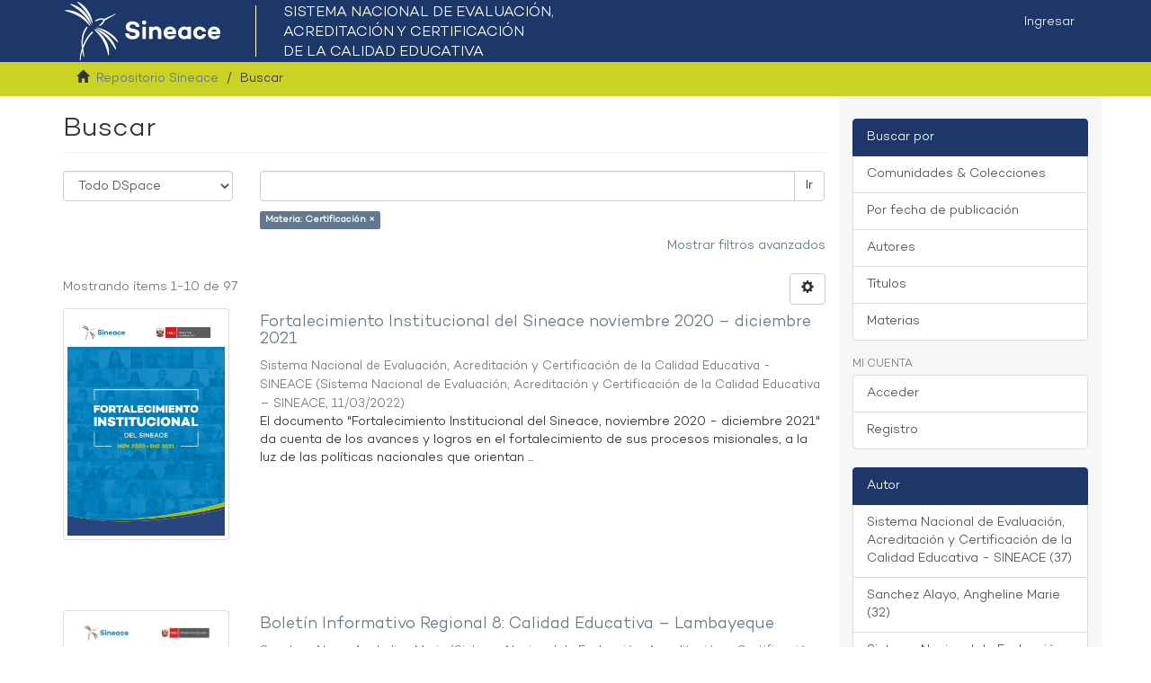

--- FILE ---
content_type: text/html;charset=utf-8
request_url: https://repositorio.sineace.gob.pe/repositorio/discover?rpp=10&etal=0&group_by=none&page=0&filtertype_0=subject&filter_relational_operator_0=equals&filter_0=Certificaci%C3%B3n
body_size: 47420
content:
<!DOCTYPE html>
            <!--[if lt IE 7]> <html class="no-js lt-ie9 lt-ie8 lt-ie7" lang="en"> <![endif]-->
            <!--[if IE 7]>    <html class="no-js lt-ie9 lt-ie8" lang="en"> <![endif]-->
            <!--[if IE 8]>    <html class="no-js lt-ie9" lang="en"> <![endif]-->
            <!--[if gt IE 8]><!--> <html class="no-js" lang="en"> <!--<![endif]-->
            <head><META http-equiv="Content-Type" content="text/html; charset=UTF-8">
<meta content="text/html; charset=UTF-8" http-equiv="Content-Type">
<meta content="IE=edge,chrome=1" http-equiv="X-UA-Compatible">
<meta content="width=device-width,initial-scale=1" name="viewport">
<link rel="shortcut icon" href="/repositorio/themes/Mirage2/images/favicon.ico">
<link rel="apple-touch-icon" href="/repositorio/themes/Mirage2/images/apple-touch-icon.png">
<meta name="Generator" content="DSpace 6.2">
<link href="/repositorio/themes/Mirage2/styles/main.css" rel="stylesheet">
<link type="application/opensearchdescription+xml" rel="search" href="https://repositorio.sineace.gob.pe:443/repositorio/open-search/description.xml" title="DSpace">
<script>
                //Clear default text of empty text areas on focus
                function tFocus(element)
                {
                if (element.value == ' '){element.value='';}
                }
                //Clear default text of empty text areas on submit
                function tSubmit(form)
                {
                var defaultedElements = document.getElementsByTagName("textarea");
                for (var i=0; i != defaultedElements.length; i++){
                if (defaultedElements[i].value == ' '){
                defaultedElements[i].value='';}}
                }
                //Disable pressing 'enter' key to submit a form (otherwise pressing 'enter' causes a submission to start over)
                function disableEnterKey(e)
                {
                var key;

                if(window.event)
                key = window.event.keyCode;     //Internet Explorer
                else
                key = e.which;     //Firefox and Netscape

                if(key == 13)  //if "Enter" pressed, then disable!
                return false;
                else
                return true;
                }
            </script><!--[if lt IE 9]>
                <script src="/repositorio/themes/Mirage2/vendor/html5shiv/dist/html5shiv.js"> </script>
                <script src="/repositorio/themes/Mirage2/vendor/respond/dest/respond.min.js"> </script>
                <![endif]--><script src="/repositorio/themes/Mirage2/vendor/modernizr/modernizr.js"> </script>
<title>Buscar</title>
</head><body>
<header>
<div role="navigation" class="navbar navbar-default navbar-static-top">
<div class="container">
<div class="navbar-header">
<button data-toggle="offcanvas" class="navbar-toggle" type="button"><span class="sr-only">Cambiar navegaci&oacute;n</span><span class="icon-bar"></span><span class="icon-bar"></span><span class="icon-bar"></span></button><a class="navbar-brandx" href="/repositorio/"><img src="/repositorio/themes/Mirage2/images/logo-sineace.png"></a>
<div class="navbar-header pull-right visible-xs hidden-sm hidden-md hidden-lg">
<ul class="nav nav-pills pull-left ">
<li>
<form method="get" action="/repositorio/login" style="display: inline">
<button class="navbar-toggle navbar-link"><b aria-hidden="true" class="visible-xs glyphicon glyphicon-user"></b></button>
</form>
</li>
</ul>
</div>
</div>
<div class="navbar-header pull-right hidden-xs">
<ul class="nav navbar-nav pull-left"></ul>
<ul class="nav navbar-nav pull-left">
<li>
<a href="/repositorio/login"><span class="hidden-xs">Ingresar</span></a>
</li>
</ul>
<button type="button" class="navbar-toggle visible-sm" data-toggle="offcanvas"><span class="sr-only">Cambiar navegaci&oacute;n</span><span class="icon-bar"></span><span class="icon-bar"></span><span class="icon-bar"></span></button>
</div>
</div>
</div>
</header>
<div class="trail-wrapper hidden-print">
<div class="container">
<div class="row">
<div class="col-xs-12">
<div class="breadcrumb dropdown visible-xs">
<a data-toggle="dropdown" class="dropdown-toggle" role="button" href="#" id="trail-dropdown-toggle">Buscar&nbsp;<b class="caret"></b></a>
<ul aria-labelledby="trail-dropdown-toggle" role="menu" class="dropdown-menu">
<li role="presentation">
<a role="menuitem" href="/repositorio/"><i aria-hidden="true" class="glyphicon glyphicon-home"></i>&nbsp;
                        Repositorio Sineace</a>
</li>
<li role="presentation" class="disabled">
<a href="#" role="menuitem">Buscar</a>
</li>
</ul>
</div>
<ul class="breadcrumb hidden-xs">
<li>
<i aria-hidden="true" class="glyphicon glyphicon-home"></i>&nbsp;
            <a href="/repositorio/">Repositorio Sineace</a>
</li>
<li class="active">Buscar</li>
</ul>
</div>
</div>
</div>
</div>
<div class="hidden" id="no-js-warning-wrapper">
<div id="no-js-warning">
<div class="notice failure">JavaScript is disabled for your browser. Some features of this site may not work without it.</div>
</div>
</div>
<div class="container" id="main-container">
<div class="row row-offcanvas row-offcanvas-right">
<div class="horizontal-slider clearfix">
<div class="col-xs-12 col-sm-12 col-md-9 main-content">
<div>
<h2 class="ds-div-head page-header first-page-header">Buscar</h2>
<div id="aspect_discovery_SimpleSearch_div_search" class="ds-static-div primary">
<p class="ds-paragraph">
<input id="aspect_discovery_SimpleSearch_field_discovery-json-search-url" class="ds-hidden-field form-control" name="discovery-json-search-url" type="hidden" value="https://repositorio.sineace.gob.pe/repositorio/JSON/discovery/search">
</p>
<p class="ds-paragraph">
<input id="aspect_discovery_SimpleSearch_field_contextpath" class="ds-hidden-field form-control" name="contextpath" type="hidden" value="/repositorio">
</p>
<div id="aspect_discovery_SimpleSearch_div_discovery-search-box" class="ds-static-div discoverySearchBox">
<form id="aspect_discovery_SimpleSearch_div_general-query" class="ds-interactive-div discover-search-box" action="discover" method="get" onsubmit="javascript:tSubmit(this);">
<fieldset id="aspect_discovery_SimpleSearch_list_primary-search" class="ds-form-list">
<div class="ds-form-item row">
<div class="col-sm-3">
<p>
<select id="aspect_discovery_SimpleSearch_field_scope" class="ds-select-field form-control" name="scope"><option value="/" selected>Todo DSpace</option><option value="20.500.12982/6925">Acreditaci&oacute;n</option><option value="20.500.12982/6936">Certificaci&oacute;n de competencias</option><option value="20.500.12982/6937">Institucional</option></select>
</p>
</div>
<div class="col-sm-9">
<p class="input-group">
<input id="aspect_discovery_SimpleSearch_field_query" class="ds-text-field form-control" name="query" type="text" value=""><span class="input-group-btn"><button id="aspect_discovery_SimpleSearch_field_submit" class="ds-button-field btn btn-default search-icon search-icon" name="submit" type="submit">Ir</button></span>
</p>
</div>
</div>
<div class="row">
<div id="filters-overview-wrapper-squared" class="col-sm-offset-3 col-sm-9"></div>
</div>
</fieldset>
<p class="ds-paragraph">
<input id="aspect_discovery_SimpleSearch_field_filtertype_0" class="ds-hidden-field form-control" name="filtertype_0" type="hidden" value="subject">
</p>
<p class="ds-paragraph">
<input id="aspect_discovery_SimpleSearch_field_filter_relational_operator_0" class="ds-hidden-field form-control" name="filter_relational_operator_0" type="hidden" value="equals">
</p>
<p class="ds-paragraph">
<input id="aspect_discovery_SimpleSearch_field_filter_0" class="ds-hidden-field form-control" name="filter_0" type="hidden" value="Certificaci&oacute;n">
</p>
<p class="ds-paragraph">
<input id="aspect_discovery_SimpleSearch_field_rpp" class="ds-hidden-field form-control" name="rpp" type="hidden" value="10">
</p>
</form>
<form id="aspect_discovery_SimpleSearch_div_search-filters" class="ds-interactive-div discover-filters-box " action="discover" method="get" onsubmit="javascript:tSubmit(this);">
<div class="ds-static-div clearfix">
<p class="ds-paragraph pull-right">
<a href="#" class="show-advanced-filters">Mostrar filtros avanzados</a><a href="#" class="hide-advanced-filters hidden">Ocultar filttos avanzados</a>
</p>
</div>
<h3 class="ds-div-head discovery-filters-wrapper-head hidden">Filtros</h3>
<div id="aspect_discovery_SimpleSearch_div_discovery-filters-wrapper" class="ds-static-div  hidden">
<p class="ds-paragraph">Use filtros para refinar sus resultados.</p>
<script type="text/javascript">
                if (!window.DSpace) {
                    window.DSpace = {};
                }
                if (!window.DSpace.discovery) {
                    window.DSpace.discovery = {};
                }
                if (!window.DSpace.discovery.filters) {
                    window.DSpace.discovery.filters = [];
                }
                window.DSpace.discovery.filters.push({
                    type: 'subject',
                    relational_operator: 'equals',
                    query: 'Certificaci\u00F3n',
                });
            </script><script type="text/javascript">
                if (!window.DSpace) {
                    window.DSpace = {};
                }
                if (!window.DSpace.discovery) {
                    window.DSpace.discovery = {};
                }
                if (!window.DSpace.discovery.filters) {
                    window.DSpace.discovery.filters = [];
                }
            </script><script>
            if (!window.DSpace.i18n) {
                window.DSpace.i18n = {};
            } 
            if (!window.DSpace.i18n.discovery) {
                window.DSpace.i18n.discovery = {};
            }
        
                    if (!window.DSpace.i18n.discovery.filtertype) {
                        window.DSpace.i18n.discovery.filtertype = {};
                    }
                window.DSpace.i18n.discovery.filtertype['title']='Título';window.DSpace.i18n.discovery.filtertype['author']='Autor';window.DSpace.i18n.discovery.filtertype['subject']='Materia';window.DSpace.i18n.discovery.filtertype['dateIssued']='Fecha';window.DSpace.i18n.discovery.filtertype['type']='xmlui.ArtifactBrowser.SimpleSearch.filter.type';
                    if (!window.DSpace.i18n.discovery.filter_relational_operator) {
                        window.DSpace.i18n.discovery.filter_relational_operator = {};
                    }
                window.DSpace.i18n.discovery.filter_relational_operator['contains']='Contiene';window.DSpace.i18n.discovery.filter_relational_operator['equals']='Es';window.DSpace.i18n.discovery.filter_relational_operator['authority']='ID';window.DSpace.i18n.discovery.filter_relational_operator['notcontains']='No contiene';window.DSpace.i18n.discovery.filter_relational_operator['notequals']='No es';window.DSpace.i18n.discovery.filter_relational_operator['notauthority']='No es ID';</script>
<div id="aspect_discovery_SimpleSearch_row_filter-controls" class="ds-form-item apply-filter">
<div>
<div class="">
<p class="btn-group">
<button id="aspect_discovery_SimpleSearch_field_submit_reset_filter" class="ds-button-field btn btn-default discovery-reset-filter-button discovery-reset-filter-button" name="submit_reset_filter" type="submit">Restaurar</button><button class="ds-button-field btn btn-default discovery-add-filter-button visible-xs discovery-add-filter-button visible-xs " name="submit_add_filter" type="submit">A&ntilde;adir nuevo filtro</button><button id="aspect_discovery_SimpleSearch_field_submit_apply_filter" class="ds-button-field btn btn-default discovery-apply-filter-button discovery-apply-filter-button" name="submit_apply_filter" type="submit">Aplicar</button>
</p>
</div>
</div>
</div>
</div>
<p id="aspect_discovery_SimpleSearch_p_hidden-fields" class="ds-paragraph hidden">
<input id="aspect_discovery_SimpleSearch_field_rpp" class="ds-hidden-field form-control" name="rpp" type="hidden" value="10">
</p>
</form>
</div>
<form id="aspect_discovery_SimpleSearch_div_main-form" class="ds-interactive-div " action="/repositorio/discover" method="post" onsubmit="javascript:tSubmit(this);">
<p class="ds-paragraph">
<input id="aspect_discovery_SimpleSearch_field_search-result" class="ds-hidden-field form-control" name="search-result" type="hidden" value="true">
</p>
<p class="ds-paragraph">
<input id="aspect_discovery_SimpleSearch_field_query" class="ds-hidden-field form-control" name="query" type="hidden" value="">
</p>
<p class="ds-paragraph">
<input id="aspect_discovery_SimpleSearch_field_current-scope" class="ds-hidden-field form-control" name="current-scope" type="hidden" value="">
</p>
<p class="ds-paragraph">
<input id="aspect_discovery_SimpleSearch_field_filtertype_0" class="ds-hidden-field form-control" name="filtertype_0" type="hidden" value="subject">
</p>
<p class="ds-paragraph">
<input id="aspect_discovery_SimpleSearch_field_filter_relational_operator_0" class="ds-hidden-field form-control" name="filter_relational_operator_0" type="hidden" value="equals">
</p>
<p class="ds-paragraph">
<input id="aspect_discovery_SimpleSearch_field_filter_0" class="ds-hidden-field form-control" name="filter_0" type="hidden" value="Certificaci&oacute;n">
</p>
<p class="ds-paragraph">
<input id="aspect_discovery_SimpleSearch_field_rpp" class="ds-hidden-field form-control" name="rpp" type="hidden" value="10">
</p>
<p class="ds-paragraph">
<input id="aspect_discovery_SimpleSearch_field_sort_by" class="ds-hidden-field form-control" name="sort_by" type="hidden" value="score">
</p>
<p class="ds-paragraph">
<input id="aspect_discovery_SimpleSearch_field_order" class="ds-hidden-field form-control" name="order" type="hidden" value="desc">
</p>
<p class="ds-paragraph">
<input id="aspect_discovery_SimpleSearch_field_page" class="ds-hidden-field form-control" name="page" type="hidden" value="0">
</p>
</form>
<div class="pagination-masked clearfix top">
<div class="row">
<div class="col-xs-9">
<p class="pagination-info">Mostrando &iacute;tems 1-10 de 97</p>
</div>
<div class="col-xs-3">
<div class="btn-group discovery-sort-options-menu pull-right controls-gear-wrapper" id="aspect_discovery_SimpleSearch_div_search-controls-gear">
<button data-toggle="dropdown" class="btn btn-default dropdown-toggle"><span aria-hidden="true" class="glyphicon glyphicon-cog"></span></button>
<ul role="menu" class="dropdown-menu">
<li id="aspect_discovery_SimpleSearch_item_sort-head" class=" gear-head first dropdown-header">Opciones de clasificaci&oacute;n:</li>
<li id="aspect_discovery_SimpleSearch_item_relevance" class=" gear-option">
<a class="" href="sort_by=score&amp;order=desc"><span class="glyphicon glyphicon-ok btn-xs invisible"></span>Relevancia</a>
</li>
<li id="aspect_discovery_SimpleSearch_item_dc_title_sort" class=" gear-option">
<a class="" href="sort_by=dc.title_sort&amp;order=asc"><span class="glyphicon glyphicon-ok btn-xs invisible"></span>T&iacute;tulo Asc</a>
</li>
<li id="aspect_discovery_SimpleSearch_item_dc_title_sort" class=" gear-option">
<a class="" href="sort_by=dc.title_sort&amp;order=desc"><span class="glyphicon glyphicon-ok btn-xs invisible"></span>T&iacute;tulo Desc</a>
</li>
<li id="aspect_discovery_SimpleSearch_item_dc_date_issued_dt" class=" gear-option">
<a class="" href="sort_by=dc.date.issued_dt&amp;order=asc"><span class="glyphicon glyphicon-ok btn-xs invisible"></span>Fecha  Asc</a>
</li>
<li id="aspect_discovery_SimpleSearch_item_dc_date_issued_dt" class=" gear-option gear-option-selected">
<a class="" href="sort_by=dc.date.issued_dt&amp;order=desc"><span class="glyphicon glyphicon-ok btn-xs active"></span>Fecha Desc</a>
</li>
<li class="divider"></li>
<li id="aspect_discovery_SimpleSearch_item_rpp-head" class=" gear-head dropdown-header">Resultados por p&aacute;gina:</li>
<li id="aspect_discovery_SimpleSearch_item_rpp-5" class=" gear-option">
<a class="" href="rpp=5"><span class="glyphicon glyphicon-ok btn-xs invisible"></span>5</a>
</li>
<li id="aspect_discovery_SimpleSearch_item_rpp-10" class=" gear-option gear-option-selected">
<a class="" href="rpp=10"><span class="glyphicon glyphicon-ok btn-xs active"></span>10</a>
</li>
<li id="aspect_discovery_SimpleSearch_item_rpp-20" class=" gear-option">
<a class="" href="rpp=20"><span class="glyphicon glyphicon-ok btn-xs invisible"></span>20</a>
</li>
<li id="aspect_discovery_SimpleSearch_item_rpp-40" class=" gear-option">
<a class="" href="rpp=40"><span class="glyphicon glyphicon-ok btn-xs invisible"></span>40</a>
</li>
<li id="aspect_discovery_SimpleSearch_item_rpp-60" class=" gear-option">
<a class="" href="rpp=60"><span class="glyphicon glyphicon-ok btn-xs invisible"></span>60</a>
</li>
<li id="aspect_discovery_SimpleSearch_item_rpp-80" class=" gear-option">
<a class="" href="rpp=80"><span class="glyphicon glyphicon-ok btn-xs invisible"></span>80</a>
</li>
<li id="aspect_discovery_SimpleSearch_item_rpp-100" class=" gear-option">
<a class="" href="rpp=100"><span class="glyphicon glyphicon-ok btn-xs invisible"></span>100</a>
</li>
</ul>
</div>
</div>
</div>
</div>
<div id="aspect_discovery_SimpleSearch_div_search-results" class="ds-static-div primary">
<div class="row ds-artifact-item ">
<div class="col-sm-3 hidden-xs">
<div class="thumbnail artifact-preview">
<a href="/repositorio/handle/20.500.12982/7102" class="image-link"><img alt="Thumbnail" class="img-responsive img-thumbnail" src="/repositorio/bitstream/handle/20.500.12982/7102/Car%c3%a1tula%20.jpg?sequence=3&amp;isAllowed=y"></a>
</div>
</div>
<div class="col-sm-9 artifact-description">
<a href="/repositorio/handle/20.500.12982/7102">
<h4>Fortalecimiento Institucional del Sineace noviembre 2020 &ndash; diciembre 2021<span class="Z3988" title="ctx_ver=Z39.88-2004&amp;rft_val_fmt=info%3Aofi%2Ffmt%3Akev%3Amtx%3Adc&amp;rft_id=https%3A%2F%2Fhdl.handle.net%2F20.500.12982%2F7102&amp;rfr_id=info%3Asid%2Fdspace.org%3Arepository&amp;">&nbsp;</span>
</h4>
</a>
<div class="artifact-info">
<span class="author h4"><small><span class="ds-dc_contributor_author-authority">Sistema Nacional de Evaluaci&oacute;n, Acreditaci&oacute;n y Certificaci&oacute;n de la Calidad Educativa - SINEACE</span></small></span> <span class="publisher-date h4"><small>(<span class="publisher">Sistema Nacional de Evaluaci&oacute;n, Acreditaci&oacute;n y Certificaci&oacute;n de la Calidad Educativa &ndash; SINEACE</span>, <span class="date">11/03/2022</span>)</small></span>
<div class="abstract">El documento "Fortalecimiento Institucional del Sineace, noviembre 2020 - diciembre 2021" da cuenta de los avances y logros en el fortalecimiento de sus procesos misionales, a la luz de las pol&iacute;ticas nacionales que orientan ...</div>
</div>
</div>
</div>
<div class="row ds-artifact-item ">
<div class="col-sm-3 hidden-xs">
<div class="thumbnail artifact-preview">
<a href="/repositorio/handle/20.500.12982/5788" class="image-link"><img alt="Thumbnail" class="img-responsive img-thumbnail" src="/repositorio/bitstream/handle/20.500.12982/5788/1.JPG?sequence=3&amp;isAllowed=y"></a>
</div>
</div>
<div class="col-sm-9 artifact-description">
<a href="/repositorio/handle/20.500.12982/5788">
<h4>Bolet&iacute;n Informativo Regional 8: Calidad Educativa &ndash; Lambayeque<span class="Z3988" title="ctx_ver=Z39.88-2004&amp;rft_val_fmt=info%3Aofi%2Ffmt%3Akev%3Amtx%3Adc&amp;rft_id=https%3A%2F%2Fhdl.handle.net%2F20.500.12982%2F5788&amp;rfr_id=info%3Asid%2Fdspace.org%3Arepository&amp;">&nbsp;</span>
</h4>
</a>
<div class="artifact-info">
<span class="author h4"><small><span class="ds-dc_contributor_author-authority">Sanchez Alayo, Angheline Marie</span></small></span> <span class="publisher-date h4"><small>(<span class="publisher">Sistema Nacional de Evaluaci&oacute;n, Acreditaci&oacute;n y Certificaci&oacute;n de la Calidad Educativa - SINEACE</span>, <span class="date">2019-07</span>)</small></span>
<div class="abstract">Este bolet&iacute;n da cuenta de los avances de la regi&oacute;n Lambayeque en la mejora de la calidad educativa al 30 de junio de 2019.</div>
</div>
</div>
</div>
<div class="row ds-artifact-item ">
<div class="col-sm-3 hidden-xs">
<div class="thumbnail artifact-preview">
<a href="/repositorio/handle/20.500.12982/5786" class="image-link"><img alt="Thumbnail" class="img-responsive img-thumbnail" src="/repositorio/bitstream/handle/20.500.12982/5786/1.JPG?sequence=3&amp;isAllowed=y"></a>
</div>
</div>
<div class="col-sm-9 artifact-description">
<a href="/repositorio/handle/20.500.12982/5786">
<h4>Bolet&iacute;n Informativo Regional 8: Calidad Educativa &ndash; Madre de Dios<span class="Z3988" title="ctx_ver=Z39.88-2004&amp;rft_val_fmt=info%3Aofi%2Ffmt%3Akev%3Amtx%3Adc&amp;rft_id=https%3A%2F%2Fhdl.handle.net%2F20.500.12982%2F5786&amp;rfr_id=info%3Asid%2Fdspace.org%3Arepository&amp;">&nbsp;</span>
</h4>
</a>
<div class="artifact-info">
<span class="author h4"><small><span class="ds-dc_contributor_author-authority">Sanchez Alayo, Angheline Marie</span></small></span> <span class="publisher-date h4"><small>(<span class="publisher">Sistema Nacional de Evaluaci&oacute;n, Acreditaci&oacute;n y Certificaci&oacute;n de la Calidad Educativa - SINEACE</span>, <span class="date">2019-07</span>)</small></span>
<div class="abstract">Este bolet&iacute;n da cuenta de los avances de la regi&oacute;n Madre de Dios en la mejora de la calidad educativa al 30 de junio de 2019.</div>
</div>
</div>
</div>
<div class="row ds-artifact-item ">
<div class="col-sm-3 hidden-xs">
<div class="thumbnail artifact-preview">
<a href="/repositorio/handle/20.500.12982/5792" class="image-link"><img alt="Thumbnail" class="img-responsive img-thumbnail" src="/repositorio/bitstream/handle/20.500.12982/5792/1.JPG?sequence=3&amp;isAllowed=y"></a>
</div>
</div>
<div class="col-sm-9 artifact-description">
<a href="/repositorio/handle/20.500.12982/5792">
<h4>Bolet&iacute;n Informativo Regional 8: Calidad Educativa &ndash; Lima Provincias<span class="Z3988" title="ctx_ver=Z39.88-2004&amp;rft_val_fmt=info%3Aofi%2Ffmt%3Akev%3Amtx%3Adc&amp;rft_id=https%3A%2F%2Fhdl.handle.net%2F20.500.12982%2F5792&amp;rfr_id=info%3Asid%2Fdspace.org%3Arepository&amp;">&nbsp;</span>
</h4>
</a>
<div class="artifact-info">
<span class="author h4"><small><span class="ds-dc_contributor_author-authority">Sanchez Alayo, Angheline Marie</span></small></span> <span class="publisher-date h4"><small>(<span class="publisher">Sistema Nacional de Evaluaci&oacute;n, Acreditaci&oacute;n y Certificaci&oacute;n de la Calidad Educativa - SINEACE</span>, <span class="date">2019-07</span>)</small></span>
<div class="abstract">Este bolet&iacute;n da cuenta de los avances de la regi&oacute;n Lima en la mejora de la calidad educativa al 30 de junio de 2019.</div>
</div>
</div>
</div>
<div class="row ds-artifact-item ">
<div class="col-sm-3 hidden-xs">
<div class="thumbnail artifact-preview">
<a href="/repositorio/handle/20.500.12982/5795" class="image-link"><img alt="Thumbnail" class="img-responsive img-thumbnail" src="/repositorio/bitstream/handle/20.500.12982/5795/1.JPG?sequence=3&amp;isAllowed=y"></a>
</div>
</div>
<div class="col-sm-9 artifact-description">
<a href="/repositorio/handle/20.500.12982/5795">
<h4>Bolet&iacute;n Informativo Regional 8: Calidad Educativa &ndash; Lima Metropolitana<span class="Z3988" title="ctx_ver=Z39.88-2004&amp;rft_val_fmt=info%3Aofi%2Ffmt%3Akev%3Amtx%3Adc&amp;rft_id=https%3A%2F%2Fhdl.handle.net%2F20.500.12982%2F5795&amp;rfr_id=info%3Asid%2Fdspace.org%3Arepository&amp;">&nbsp;</span>
</h4>
</a>
<div class="artifact-info">
<span class="author h4"><small><span class="ds-dc_contributor_author-authority">Sanchez Alayo, Angheline Marie</span></small></span> <span class="publisher-date h4"><small>(<span class="publisher">Sistema Nacional de Evaluaci&oacute;n, Acreditaci&oacute;n y Certificaci&oacute;n de la Calidad Educativa - SINEACE</span>, <span class="date">2019-07</span>)</small></span>
<div class="abstract">Este bolet&iacute;n da cuenta de los avances de Lima Metropolitana en la mejora de la calidad educativa al 30 de junio de 2019.</div>
</div>
</div>
</div>
<div class="row ds-artifact-item ">
<div class="col-sm-3 hidden-xs">
<div class="thumbnail artifact-preview">
<a href="/repositorio/handle/20.500.12982/5791" class="image-link"><img alt="Thumbnail" class="img-responsive img-thumbnail" src="/repositorio/bitstream/handle/20.500.12982/5791/1.JPG?sequence=3&amp;isAllowed=y"></a>
</div>
</div>
<div class="col-sm-9 artifact-description">
<a href="/repositorio/handle/20.500.12982/5791">
<h4>Bolet&iacute;n Informativo Regional 8: Calidad Educativa &ndash; Loreto<span class="Z3988" title="ctx_ver=Z39.88-2004&amp;rft_val_fmt=info%3Aofi%2Ffmt%3Akev%3Amtx%3Adc&amp;rft_id=https%3A%2F%2Fhdl.handle.net%2F20.500.12982%2F5791&amp;rfr_id=info%3Asid%2Fdspace.org%3Arepository&amp;">&nbsp;</span>
</h4>
</a>
<div class="artifact-info">
<span class="author h4"><small><span class="ds-dc_contributor_author-authority">Sanchez Alayo, Angheline Marie</span></small></span> <span class="publisher-date h4"><small>(<span class="publisher">Sistema Nacional de Evaluaci&oacute;n, Acreditaci&oacute;n y Certificaci&oacute;n de la Calidad Educativa - SINEACE</span>, <span class="date">2019-07</span>)</small></span>
<div class="abstract">Este bolet&iacute;n da cuenta de los avances de la regi&oacute;n Loreto en la mejora de la calidad educativa al 30 de junio de 2019.</div>
</div>
</div>
</div>
<div class="row ds-artifact-item ">
<div class="col-sm-3 hidden-xs">
<div class="thumbnail artifact-preview">
<a href="/repositorio/handle/20.500.12982/5783" class="image-link"><img alt="Thumbnail" class="img-responsive img-thumbnail" src="/repositorio/bitstream/handle/20.500.12982/5783/1.JPG?sequence=3&amp;isAllowed=y"></a>
</div>
</div>
<div class="col-sm-9 artifact-description">
<a href="/repositorio/handle/20.500.12982/5783">
<h4>Bolet&iacute;n Informativo Regional 8: Calidad Educativa &ndash; Ica<span class="Z3988" title="ctx_ver=Z39.88-2004&amp;rft_val_fmt=info%3Aofi%2Ffmt%3Akev%3Amtx%3Adc&amp;rft_id=https%3A%2F%2Fhdl.handle.net%2F20.500.12982%2F5783&amp;rfr_id=info%3Asid%2Fdspace.org%3Arepository&amp;">&nbsp;</span>
</h4>
</a>
<div class="artifact-info">
<span class="author h4"><small><span class="ds-dc_contributor_author-authority">Sanchez Alayo, Angheline Marie</span></small></span> <span class="publisher-date h4"><small>(<span class="publisher">Sistema Nacional de Evaluaci&oacute;n, Acreditaci&oacute;n y Certificaci&oacute;n de la Calidad Educativa - SINEACE</span>, <span class="date">2019-07</span>)</small></span>
<div class="abstract">Este bolet&iacute;n da cuenta de los avances de la regi&oacute;n Ica en la mejora de la calidad educativa al 30 de junio de 2019.</div>
</div>
</div>
</div>
<div class="row ds-artifact-item ">
<div class="col-sm-3 hidden-xs">
<div class="thumbnail artifact-preview">
<a href="/repositorio/handle/20.500.12982/5310" class="image-link"><img alt="Thumbnail" class="img-responsive img-thumbnail" src="/repositorio/bitstream/handle/20.500.12982/5310/1.JPG?sequence=3&amp;isAllowed=y"></a>
</div>
</div>
<div class="col-sm-9 artifact-description">
<a href="/repositorio/handle/20.500.12982/5310">
<h4>Normas de competencia del profesional t&eacute;cnico en electricidad industrial<span class="Z3988" title="ctx_ver=Z39.88-2004&amp;rft_val_fmt=info%3Aofi%2Ffmt%3Akev%3Amtx%3Adc&amp;rft_id=https%3A%2F%2Fhdl.handle.net%2F20.500.12982%2F5310&amp;rfr_id=info%3Asid%2Fdspace.org%3Arepository&amp;">&nbsp;</span>
</h4>
</a>
<div class="artifact-info">
<span class="author h4"><small><span class="ds-dc_contributor_author-authority">Sistema Nacional de Evaluaci&oacute;n, Acreditaci&oacute;n y Certificaci&oacute;n de la Calidad Educativa - SINEACE</span></small></span> <span class="publisher-date h4"><small>(<span class="publisher">Sistema Nacional de Evaluaci&oacute;n, Acreditaci&oacute;n y Certificaci&oacute;n de la Calidad Educativa - SINEACE</span>, <span class="date">06/05/2018</span>)</small></span>
<div class="abstract">Estas normas cumplen con el objetivo de establecer los est&aacute;ndares de calidad requeridos para la certificaci&oacute;n de competencias profesionales con formaci&oacute;n t&eacute;cnica en instituciones de educaci&oacute;n superior tecnol&oacute;gica .</div>
</div>
</div>
</div>
<div class="row ds-artifact-item ">
<div class="col-sm-3 hidden-xs">
<div class="thumbnail artifact-preview">
<a href="/repositorio/handle/20.500.12982/4950" class="image-link"><img alt="Thumbnail" class="img-responsive img-thumbnail" src="/repositorio/bitstream/handle/20.500.12982/4950/madre%20de%20dios.JPG?sequence=4&amp;isAllowed=y"></a>
</div>
</div>
<div class="col-sm-9 artifact-description">
<a href="/repositorio/handle/20.500.12982/4950">
<h4>Bolet&iacute;n Informativo Regional 3: calidad educativa - Madre de Dios<span class="Z3988" title="ctx_ver=Z39.88-2004&amp;rft_val_fmt=info%3Aofi%2Ffmt%3Akev%3Amtx%3Adc&amp;rft_id=https%3A%2F%2Fhdl.handle.net%2F20.500.12982%2F4950&amp;rfr_id=info%3Asid%2Fdspace.org%3Arepository&amp;">&nbsp;</span>
</h4>
</a>
<div class="artifact-info">
<span class="author h4"><small><span class="ds-dc_contributor_author-authority">Sanchez Alayo, Angheline Marie</span></small></span> <span class="publisher-date h4"><small>(<span class="publisher">Sistema Nacional de Evaluaci&oacute;n, Acreditaci&oacute;n y Certificaci&oacute;n de la Calidad Educativa - SINEACE</span>, <span class="date">2018-06</span>)</small></span>
<div class="abstract">Este bolet&iacute;n da cuenta de los avances de la regi&oacute;n Madre de Dios en la mejora de la calidad educativa al 31 de marzo de 2018.</div>
</div>
</div>
</div>
<div class="row ds-artifact-item ">
<div class="col-sm-3 hidden-xs">
<div class="thumbnail artifact-preview">
<a href="/repositorio/handle/20.500.12982/4628" class="image-link"><img alt="Thumbnail" class="img-responsive img-thumbnail" src="/repositorio/bitstream/handle/20.500.12982/4628/bole%20la%20libertad.JPG?sequence=3&amp;isAllowed=y"></a>
</div>
</div>
<div class="col-sm-9 artifact-description">
<a href="/repositorio/handle/20.500.12982/4628">
<h4>Bolet&iacute;n Informativo Regional 3: calidad educativa - La Libertad<span class="Z3988" title="ctx_ver=Z39.88-2004&amp;rft_val_fmt=info%3Aofi%2Ffmt%3Akev%3Amtx%3Adc&amp;rft_id=https%3A%2F%2Fhdl.handle.net%2F20.500.12982%2F4628&amp;rfr_id=info%3Asid%2Fdspace.org%3Arepository&amp;">&nbsp;</span>
</h4>
</a>
<div class="artifact-info">
<span class="author h4"><small><span class="ds-dc_contributor_author-authority">Sanchez Alayo, Angheline Marie</span></small></span> <span class="publisher-date h4"><small>(<span class="publisher">Sistema Nacional de Evaluaci&oacute;n, Acreditaci&oacute;n y Certificaci&oacute;n de la Calidad Educativa - SINEACE</span>, <span class="date">2018-04</span>)</small></span>
<div class="abstract">Este bolet&iacute;n da cuenta de los avances de la regi&oacute;n La Libertad en la mejora de la calidad educativa al 31 de marzo de 2018.</div>
</div>
</div>
</div>
</div>
<div class="pagination-masked clearfix bottom">
<div class="centered-pagination">
<ul class="pagination">
<li class="disabled">
<a class="previous-page-link" href="discover?rpp=10&amp;etal=0&amp;group_by=none&amp;page=0&amp;filtertype_0=subject&amp;filter_relational_operator_0=equals&amp;filter_0=Certificaci%C3%B3n"><span class="glyphicon glyphicon-arrow-left"></span></a>
</li>
<li class="active">
<a href="discover?rpp=10&amp;etal=0&amp;group_by=none&amp;page=1&amp;filtertype_0=subject&amp;filter_relational_operator_0=equals&amp;filter_0=Certificaci%C3%B3n">1</a>
</li>
<li class="page-link page-link-offset-1">
<a href="discover?rpp=10&amp;etal=0&amp;group_by=none&amp;page=2&amp;filtertype_0=subject&amp;filter_relational_operator_0=equals&amp;filter_0=Certificaci%C3%B3n">2</a>
</li>
<li class="page-link page-link-offset-2">
<a href="discover?rpp=10&amp;etal=0&amp;group_by=none&amp;page=3&amp;filtertype_0=subject&amp;filter_relational_operator_0=equals&amp;filter_0=Certificaci%C3%B3n">3</a>
</li>
<li class="page-link page-link-offset-3">
<a href="discover?rpp=10&amp;etal=0&amp;group_by=none&amp;page=4&amp;filtertype_0=subject&amp;filter_relational_operator_0=equals&amp;filter_0=Certificaci%C3%B3n">4</a>
</li>
<li>
<span>. . .</span>
</li>
<li class="last-page-link">
<a href="discover?rpp=10&amp;etal=0&amp;group_by=none&amp;page=10&amp;filtertype_0=subject&amp;filter_relational_operator_0=equals&amp;filter_0=Certificaci%C3%B3n">10</a>
</li>
<li>
<a class="next-page-link" href="discover?rpp=10&amp;etal=0&amp;group_by=none&amp;page=2&amp;filtertype_0=subject&amp;filter_relational_operator_0=equals&amp;filter_0=Certificaci%C3%B3n"><span class="glyphicon glyphicon-arrow-right"></span></a>
</li>
</ul>
</div>
</div>
</div>
</div>
<div class="visible-xs visible-sm">
<footer>
<div class="row">
<hr>
<div class="col-xs-7 col-sm-8">
<div>
<a target="_blank" href="https://www.gob.pe/sineace/">Sistema Nacional de Evaluaci&oacute;n, Acreditaci&oacute;n y Certificaci&oacute;n de la Calidad Educativa</a>
</div>
<div class="hidden-print">
<a href="/repositorio/contact">Contacto</a> | <a href="/repositorio/feedback">Sugerencias</a>
</div>
</div>
<div style="padding-right:30px" class="col-xs-5 col-sm-4 hidden-print">
<div class="pull-right">
<span class="theme-by"><a title="ALICIA" href="https://alicia.concytec.gob.pe/vufind/" target="_blank"><img src="https://portal.concytec.gob.pe/images/btn-alicia.jpg" width="230" height="90"></a></span>
<br>
<br>
<span class="theme-by"><a title="LA Referencia" href="http://www.lareferencia.info/es/" target="_blank"><img src="https://zenodo.org/api/files/00000000-0000-0000-0000-000000000000/lareferencia/logo.png" width="230" height="75"></a></span>
</div>
</div>
</div>
<a class="hidden" href="/repositorio/htmlmap">&nbsp;</a>
<p>&nbsp;</p>
</footer>
</div>
</div>
<div role="navigation" id="sidebar" class="col-xs-6 col-sm-3 sidebar-offcanvas">
<div class="word-break hidden-print" id="ds-options">
<h2 class="ds-option-set-head  h6"></h2>
<div id="aspect_viewArtifacts_Navigation_list_browse" class="list-group">
<a class="list-group-item active"><span class="h5 list-group-item-heading  h5">Buscar por</span></a><a href="/repositorio/community-list" class="list-group-item ds-option">Comunidades &amp; Colecciones</a><a href="/repositorio/browse?type=dateissued" class="list-group-item ds-option">Por fecha de publicaci&oacute;n</a><a href="/repositorio/browse?type=author" class="list-group-item ds-option">Autores</a><a href="/repositorio/browse?type=title" class="list-group-item ds-option">T&iacute;tulos</a><a href="/repositorio/browse?type=subject" class="list-group-item ds-option">Materias</a>
</div>
<h2 class="ds-option-set-head  h6">Mi cuenta</h2>
<div id="aspect_viewArtifacts_Navigation_list_account" class="list-group">
<a href="/repositorio/login" class="list-group-item ds-option">Acceder</a><a href="/repositorio/register" class="list-group-item ds-option">Registro</a>
</div>
<div id="aspect_viewArtifacts_Navigation_list_context" class="list-group"></div>
<div id="aspect_viewArtifacts_Navigation_list_administrative" class="list-group"></div>
<h2 class="ds-option-set-head  h6"></h2>
<div id="aspect_discovery_Navigation_list_discovery" class="list-group">
<a class="list-group-item active"><span class="h5 list-group-item-heading  h5">Autor</span></a><a href="/repositorio/discover?rpp=10&amp;filtertype_0=subject&amp;filter_relational_operator_0=equals&amp;filter_0=Certificaci%C3%B3n&amp;filtertype=author&amp;filter_relational_operator=equals&amp;filter=Sistema+Nacional+de+Evaluaci%C3%B3n%2C+Acreditaci%C3%B3n+y+Certificaci%C3%B3n+de+la+Calidad+Educativa+-+SINEACE" class="list-group-item ds-option">Sistema Nacional de Evaluaci&oacute;n, Acreditaci&oacute;n y Certificaci&oacute;n de la Calidad Educativa - SINEACE (37)</a><a href="/repositorio/discover?rpp=10&amp;filtertype_0=subject&amp;filter_relational_operator_0=equals&amp;filter_0=Certificaci%C3%B3n&amp;filtertype=author&amp;filter_relational_operator=equals&amp;filter=Sanchez+Alayo%2C+Angheline+Marie" class="list-group-item ds-option">Sanchez Alayo, Angheline Marie (32)</a><a href="/repositorio/discover?rpp=10&amp;filtertype_0=subject&amp;filter_relational_operator_0=equals&amp;filter_0=Certificaci%C3%B3n&amp;filtertype=author&amp;filter_relational_operator=equals&amp;filter=Sistema+Nacional+de+Evaluaci%C3%B3n%2C+Acreditaci%C3%B3n+y+Certificaci%C3%B3n+de+la+Calidad+Educativa+-+SINEACE.+Direcci%C3%B3n+de+Evaluaci%C3%B3n+y+Gesti%C3%B3n+del+Conocimiento+-+DEGC" class="list-group-item ds-option">Sistema Nacional de Evaluaci&oacute;n, Acreditaci&oacute;n y Certificaci&oacute;n de la Calidad Educativa - SINEACE. Direcci&oacute;n de Evaluaci&oacute;n y Gesti&oacute;n del Conocimiento - DEGC (20)</a><a href="/repositorio/discover?rpp=10&amp;filtertype_0=subject&amp;filter_relational_operator_0=equals&amp;filter_0=Certificaci%C3%B3n&amp;filtertype=author&amp;filter_relational_operator=equals&amp;filter=Sistema+Nacional+de+Evaluaci%C3%B3n%2C+Acreditaci%C3%B3n+y+Certificaci%C3%B3n+de+la+Calidad+Educativa" class="list-group-item ds-option">Sistema Nacional de Evaluaci&oacute;n, Acreditaci&oacute;n y Certificaci&oacute;n de la Calidad Educativa (2)</a><a href="/repositorio/discover?rpp=10&amp;filtertype_0=subject&amp;filter_relational_operator_0=equals&amp;filter_0=Certificaci%C3%B3n&amp;filtertype=author&amp;filter_relational_operator=authority&amp;filter=83a234e1-d37f-41b7-a183-578edff30bc6" class="list-group-item ds-option">Sistema Nacional de Evaluaci&oacute;n, Acreditaci&oacute;n y Certificaci&oacute;n de la Calidad Educativa - SINEACE (2)</a><a href="/repositorio/discover?rpp=10&amp;filtertype_0=subject&amp;filter_relational_operator_0=equals&amp;filter_0=Certificaci%C3%B3n&amp;filtertype=author&amp;filter_relational_operator=equals&amp;filter=Sistema+Nacional+de+Evaluaci%C3%B3n%2C+Acreditaci%C3%B3n+y+Certificaci%C3%B3n+de+la+Calidad+Educativa+-+SINEACE.+Direcci%C3%B3n+de+Evaluaci%C3%B3n+y+Gesti%C3%B3n+del+Conocimiento+%E2%80%93+DEGC" class="list-group-item ds-option">Sistema Nacional de Evaluaci&oacute;n, Acreditaci&oacute;n y Certificaci&oacute;n de la Calidad Educativa - SINEACE. Direcci&oacute;n de Evaluaci&oacute;n y Gesti&oacute;n del Conocimiento &ndash; DEGC (2)</a><a href="/repositorio/discover?rpp=10&amp;filtertype_0=subject&amp;filter_relational_operator_0=equals&amp;filter_0=Certificaci%C3%B3n&amp;filtertype=author&amp;filter_relational_operator=equals&amp;filter=Camacho+Arana%2C+Cecilia+Marisol" class="list-group-item ds-option">Camacho Arana, Cecilia Marisol (1)</a><a href="/repositorio/discover?rpp=10&amp;filtertype_0=subject&amp;filter_relational_operator_0=equals&amp;filter_0=Certificaci%C3%B3n&amp;filtertype=author&amp;filter_relational_operator=equals&amp;filter=Instituto+Peruano+de+Evaluaci%C3%B3n%2C+Acreditaci%C3%B3n+y+Certificaci%C3%B3n+de+la+Calidad+de+la+Educaci%C3%B3n+B%C3%A1sica+-+IPEBA" class="list-group-item ds-option">Instituto Peruano de Evaluaci&oacute;n, Acreditaci&oacute;n y Certificaci&oacute;n de la Calidad de la Educaci&oacute;n B&aacute;sica - IPEBA (1)</a><a href="/repositorio/discover?rpp=10&amp;filtertype_0=subject&amp;filter_relational_operator_0=equals&amp;filter_0=Certificaci%C3%B3n&amp;filtertype=author&amp;filter_relational_operator=equals&amp;filter=Odar+Chuye%2C+Javier+Hip%C3%B3lito" class="list-group-item ds-option">Odar Chuye, Javier Hip&oacute;lito (1)</a><a class="list-group-item active"><span class="h5 list-group-item-heading  h5">Materia</span></a>
<div id="aspect_discovery_SidebarFacetsTransformer_item_0_3119298504396085" class="list-group-item ds-option selected">Certificaci&oacute;n (97)</div>
<a href="/repositorio/discover?rpp=10&amp;filtertype_0=subject&amp;filter_relational_operator_0=equals&amp;filter_0=Certificaci%C3%B3n&amp;filtertype=subject&amp;filter_relational_operator=equals&amp;filter=http%3A%2F%2Fpurl.org%2Fpe-repo%2Focde%2Fford%235.03.01" class="list-group-item ds-option">http://purl.org/pe-repo/ocde/ford#5.03.01 (97)</a><a href="/repositorio/discover?rpp=10&amp;filtertype_0=subject&amp;filter_relational_operator_0=equals&amp;filter_0=Certificaci%C3%B3n&amp;filtertype=subject&amp;filter_relational_operator=equals&amp;filter=Acreditaci%C3%B3n" class="list-group-item ds-option">Acreditaci&oacute;n (84)</a><a href="/repositorio/discover?rpp=10&amp;filtertype_0=subject&amp;filter_relational_operator_0=equals&amp;filter_0=Certificaci%C3%B3n&amp;filtertype=subject&amp;filter_relational_operator=equals&amp;filter=Educaci%C3%B3n+superior" class="list-group-item ds-option">Educaci&oacute;n superior (27)</a><a href="/repositorio/discover?rpp=10&amp;filtertype_0=subject&amp;filter_relational_operator_0=equals&amp;filter_0=Certificaci%C3%B3n&amp;filtertype=subject&amp;filter_relational_operator=equals&amp;filter=Bolet%C3%ADn+de+informaci%C3%B3n" class="list-group-item ds-option">Bolet&iacute;n de informaci&oacute;n (21)</a><a href="/repositorio/discover?rpp=10&amp;filtertype_0=subject&amp;filter_relational_operator_0=equals&amp;filter_0=Certificaci%C3%B3n&amp;filtertype=subject&amp;filter_relational_operator=equals&amp;filter=Bolet%C3%ADn+informativo" class="list-group-item ds-option">Bolet&iacute;n informativo (13)</a><a href="/repositorio/discover?rpp=10&amp;filtertype_0=subject&amp;filter_relational_operator_0=equals&amp;filter_0=Certificaci%C3%B3n&amp;filtertype=subject&amp;filter_relational_operator=equals&amp;filter=Calidad+de+la+educaci%C3%B3n" class="list-group-item ds-option">Calidad de la educaci&oacute;n (12)</a><a href="/repositorio/discover?rpp=10&amp;filtertype_0=subject&amp;filter_relational_operator_0=equals&amp;filter_0=Certificaci%C3%B3n&amp;filtertype=subject&amp;filter_relational_operator=equals&amp;filter=Bolet%C3%ADn" class="list-group-item ds-option">Bolet&iacute;n (6)</a><a href="/repositorio/discover?rpp=10&amp;filtertype_0=subject&amp;filter_relational_operator_0=equals&amp;filter_0=Certificaci%C3%B3n&amp;filtertype=subject&amp;filter_relational_operator=equals&amp;filter=Regi%C3%B3n+Lima+%28Per%C3%BA%29" class="list-group-item ds-option">Regi&oacute;n Lima (Per&uacute;) (6)</a><a href="/repositorio/discover?rpp=10&amp;filtertype_0=subject&amp;filter_relational_operator_0=equals&amp;filter_0=Certificaci%C3%B3n&amp;filtertype=subject&amp;filter_relational_operator=equals&amp;filter=Publicaci%C3%B3n+peri%C3%B3dica" class="list-group-item ds-option">Publicaci&oacute;n peri&oacute;dica (5)</a><a href="/repositorio/search-filter?rpp=10&amp;filtertype_0=subject&amp;filter_relational_operator_0=equals&amp;filter_0=Certificaci%C3%B3n&amp;field=subject&amp;order=COUNT" class="list-group-item ds-option">... m&aacute;s</a><a class="list-group-item active"><span class="h5 list-group-item-heading  h5">Fecha</span></a><a href="/repositorio/discover?rpp=10&amp;filtertype_0=subject&amp;filter_relational_operator_0=equals&amp;filter_0=Certificaci%C3%B3n&amp;filtertype=dateIssued&amp;filter_relational_operator=equals&amp;filter=%5B2020+TO+2022%5D" class="list-group-item ds-option">2020 - 2022 (1)</a><a href="/repositorio/discover?rpp=10&amp;filtertype_0=subject&amp;filter_relational_operator_0=equals&amp;filter_0=Certificaci%C3%B3n&amp;filtertype=dateIssued&amp;filter_relational_operator=equals&amp;filter=%5B2010+TO+2019%5D" class="list-group-item ds-option">2010 - 2019 (67)</a><a class="list-group-item active"><span class="h5 list-group-item-heading  h5">Tipo</span></a><a href="/repositorio/discover?rpp=10&amp;filtertype_0=subject&amp;filter_relational_operator_0=equals&amp;filter_0=Certificaci%C3%B3n&amp;filtertype=type&amp;filter_relational_operator=equals&amp;filter=info%3Aeu-repo%2Fsemantics%2Freport" class="list-group-item ds-option">info:eu-repo/semantics/report (81)</a><a href="/repositorio/discover?rpp=10&amp;filtertype_0=subject&amp;filter_relational_operator_0=equals&amp;filter_0=Certificaci%C3%B3n&amp;filtertype=type&amp;filter_relational_operator=equals&amp;filter=info%3Aeu-repo%2Fsemantics%2FpublishedVersion" class="list-group-item ds-option">info:eu-repo/semantics/publishedVersion (54)</a><a href="/repositorio/discover?rpp=10&amp;filtertype_0=subject&amp;filter_relational_operator_0=equals&amp;filter_0=Certificaci%C3%B3n&amp;filtertype=type&amp;filter_relational_operator=equals&amp;filter=info%3Aeu-repo%2Fsemantics%2Fbook" class="list-group-item ds-option">info:eu-repo/semantics/book (11)</a><a href="/repositorio/discover?rpp=10&amp;filtertype_0=subject&amp;filter_relational_operator_0=equals&amp;filter_0=Certificaci%C3%B3n&amp;filtertype=type&amp;filter_relational_operator=equals&amp;filter=info%3Ape-repo%2Fsemantics%2Fvideo" class="list-group-item ds-option">info:pe-repo/semantics/video (3)</a><a href="/repositorio/discover?rpp=10&amp;filtertype_0=subject&amp;filter_relational_operator_0=equals&amp;filter_0=Certificaci%C3%B3n&amp;filtertype=type&amp;filter_relational_operator=equals&amp;filter=info%3Aeu-repo%2Fsemantics%2Flecture" class="list-group-item ds-option">info:eu-repo/semantics/lecture (2)</a>
</div>
<div id="aspect_statisticsGoogleAnalytics_Navigation_list_statistics" class="list-group"></div>
</div>
</div>
</div>
</div>
<div class="hidden-xs hidden-sm">
<footer>
<div class="row">
<hr>
<div class="col-xs-7 col-sm-8">
<div>
<a target="_blank" href="https://www.gob.pe/sineace/">Sistema Nacional de Evaluaci&oacute;n, Acreditaci&oacute;n y Certificaci&oacute;n de la Calidad Educativa</a>
</div>
<div class="hidden-print">
<a href="/repositorio/contact">Contacto</a> | <a href="/repositorio/feedback">Sugerencias</a>
</div>
</div>
<div style="padding-right:30px" class="col-xs-5 col-sm-4 hidden-print">
<div class="pull-right">
<span class="theme-by"><a title="ALICIA" href="https://alicia.concytec.gob.pe/vufind/" target="_blank"><img src="https://portal.concytec.gob.pe/images/btn-alicia.jpg" width="230" height="90"></a></span>
<br>
<br>
<span class="theme-by"><a title="LA Referencia" href="http://www.lareferencia.info/es/" target="_blank"><img src="https://zenodo.org/api/files/00000000-0000-0000-0000-000000000000/lareferencia/logo.png" width="230" height="75"></a></span>
</div>
</div>
</div>
<a class="hidden" href="/repositorio/htmlmap">&nbsp;</a>
<p>&nbsp;</p>
</footer>
</div>
</div>
<script type="text/javascript">
                         if(typeof window.publication === 'undefined'){
                            window.publication={};
                          };
                        window.publication.contextPath= '/repositorio';window.publication.themePath= '/repositorio/themes/Mirage2/';</script><script>if(!window.DSpace){window.DSpace={};}window.DSpace.context_path='/repositorio';window.DSpace.theme_path='/repositorio/themes/Mirage2/';</script><script src="/repositorio/themes/Mirage2/scripts/theme.js"> </script><script src="/repositorio/static/js/discovery/discovery-results.js"> </script><script>
                (function(i,s,o,g,r,a,m){i['GoogleAnalyticsObject']=r;i[r]=i[r]||function(){
                (i[r].q=i[r].q||[]).push(arguments)},i[r].l=1*new Date();a=s.createElement(o),
                m=s.getElementsByTagName(o)[0];a.async=1;a.src=g;m.parentNode.insertBefore(a,m)
                })(window,document,'script','//www.google-analytics.com/analytics.js','ga');

                ga('create', 'UA-108248883-1', 'repositorio.sineace.gob.pe');
                ga('send', 'pageview');
            </script>
</body></html>
